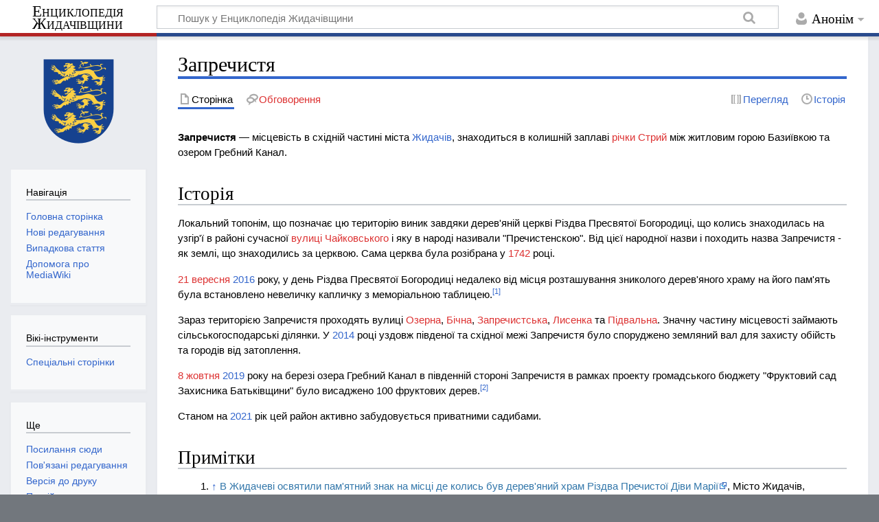

--- FILE ---
content_type: text/html; charset=UTF-8
request_url: https://zhydachiv.wiki/wiki/%D0%97%D0%B0%D0%BF%D1%80%D0%B5%D1%87%D0%B8%D1%81%D1%82%D1%8F
body_size: 7483
content:
<!DOCTYPE html>
<html class="client-nojs" lang="uk" dir="ltr">
<head>
<meta charset="UTF-8"/>
<title>Запречистя — Енциклопедія Жидачівщини</title>
<script>document.documentElement.className="client-js";RLCONF={"wgBreakFrames":!1,"wgSeparatorTransformTable":[",\t."," \t,"],"wgDigitTransformTable":["",""],"wgDefaultDateFormat":"dmy","wgMonthNames":["","січень","лютий","березень","квітень","травень","червень","липень","серпень","вересень","жовтень","листопад","грудень"],"wgRequestId":"07a323ebd067820551d1a58c","wgCSPNonce":!1,"wgCanonicalNamespace":"","wgCanonicalSpecialPageName":!1,"wgNamespaceNumber":0,"wgPageName":"Запречистя","wgTitle":"Запречистя","wgCurRevisionId":5501,"wgRevisionId":5501,"wgArticleId":338,"wgIsArticle":!0,"wgIsRedirect":!1,"wgAction":"view","wgUserName":null,"wgUserGroups":["*"],"wgCategories":["Місцевості"],"wgPageContentLanguage":"uk","wgPageContentModel":"wikitext","wgRelevantPageName":"Запречистя","wgRelevantArticleId":338,"wgIsProbablyEditable":!1,
"wgRelevantPageIsProbablyEditable":!1,"wgRestrictionEdit":[],"wgRestrictionMove":[]};RLSTATE={"site.styles":"ready","noscript":"ready","user.styles":"ready","user":"ready","user.options":"loading","ext.cite.styles":"ready","skins.timeless":"ready"};RLPAGEMODULES=["ext.cite.ux-enhancements","site","mediawiki.page.ready","skins.timeless.js","ext.createPage"];</script>
<script>(RLQ=window.RLQ||[]).push(function(){mw.loader.implement("user.options@1hzgi",function($,jQuery,require,module){/*@nomin*/mw.user.tokens.set({"patrolToken":"+\\","watchToken":"+\\","csrfToken":"+\\"});mw.user.options.set({"variant":"uk"});
});});</script>
<link rel="stylesheet" href="/mediawiki/load.php?lang=uk&amp;modules=ext.cite.styles%7Cskins.timeless&amp;only=styles&amp;skin=timeless"/>
<script async="" src="/mediawiki/load.php?lang=uk&amp;modules=startup&amp;only=scripts&amp;raw=1&amp;skin=timeless"></script>
<!--[if IE]><link rel="stylesheet" href="/resources/IE9fixes.css" media="screen"/><![endif]-->
<meta name="generator" content="MediaWiki 1.36.1"/>
<meta name="viewport" content="width=device-width, initial-scale=1.0, user-scalable=yes, minimum-scale=0.25, maximum-scale=5.0"/>
<link rel="shortcut icon" href="/mediawiki/resources/assets/favicon.ico"/>
<link rel="search" type="application/opensearchdescription+xml" href="/mediawiki/opensearch_desc.php" title="Енциклопедія Жидачівщини (uk)"/>
<link rel="EditURI" type="application/rsd+xml" href="https://zhydachiv.wiki/mediawiki/api.php?action=rsd"/>
<link rel="license" href="https://creativecommons.org/licenses/by-sa/4.0/"/>
<link rel="alternate" type="application/atom+xml" title="Енциклопедія Жидачівщини — Atom-стрічка" href="/mediawiki/index.php?title=%D0%A1%D0%BF%D0%B5%D1%86%D1%96%D0%B0%D0%BB%D1%8C%D0%BD%D0%B0:%D0%9D%D0%BE%D0%B2%D1%96_%D1%80%D0%B5%D0%B4%D0%B0%D0%B3%D1%83%D0%B2%D0%B0%D0%BD%D0%BD%D1%8F&amp;feed=atom"/>
<!-- Global site tag (gtag.js) - Google Analytics -->
<script async src="https://www.googletagmanager.com/gtag/js?id=G-BLDZLSZENL"></script>
<script>
  window.dataLayer = window.dataLayer || [];
  function gtag(){dataLayer.push(arguments);}
  gtag('js', new Date());

  gtag('config', 'G-BLDZLSZENL');
</script>
</head>
<body class="mediawiki ltr sitedir-ltr mw-hide-empty-elt ns-0 ns-subject page-Запречистя rootpage-Запречистя skin-timeless action-view skin--responsive"><div id="mw-wrapper"><div id="mw-header-container" class="ts-container"><div id="mw-header" class="ts-inner"><div id="user-tools"><div id="personal"><h2><span>Анонім</span></h2><div id="personal-inner" class="dropdown"><div role="navigation" class="mw-portlet" id="p-personal" aria-labelledby="p-personal-label"><h3 id="p-personal-label" lang="uk" dir="ltr">Не увійшли до системи</h3><div class="mw-portlet-body"><ul lang="uk" dir="ltr"><li id="pt-createaccount"><a href="/mediawiki/index.php?title=%D0%A1%D0%BF%D0%B5%D1%86%D1%96%D0%B0%D0%BB%D1%8C%D0%BD%D0%B0:%D0%A1%D1%82%D0%B2%D0%BE%D1%80%D0%B8%D1%82%D0%B8_%D0%BE%D0%B1%D0%BB%D1%96%D0%BA%D0%BE%D0%B2%D0%B8%D0%B9_%D0%B7%D0%B0%D0%BF%D0%B8%D1%81&amp;returnto=%D0%97%D0%B0%D0%BF%D1%80%D0%B5%D1%87%D0%B8%D1%81%D1%82%D1%8F" title="Пропонуємо створити обліковий запис і увійти в систему; однак, це не обов&#039;язково"><span>Створити обліковий запис</span></a></li><li id="pt-login"><a href="/mediawiki/index.php?title=%D0%A1%D0%BF%D0%B5%D1%86%D1%96%D0%B0%D0%BB%D1%8C%D0%BD%D0%B0:%D0%92%D1%85%D1%96%D0%B4&amp;returnto=%D0%97%D0%B0%D0%BF%D1%80%D0%B5%D1%87%D0%B8%D1%81%D1%82%D1%8F" title="Заохочуємо Вас увійти в систему, але це необов&#039;язково. [o]" accesskey="o"><span>Увійти</span></a></li></ul></div></div></div></div></div><div id="p-logo-text" class="mw-portlet" role="banner"><a id="p-banner" class="mw-wiki-title long" href="/wiki/%D0%93%D0%BE%D0%BB%D0%BE%D0%B2%D0%BD%D0%B0_%D1%81%D1%82%D0%BE%D1%80%D1%96%D0%BD%D0%BA%D0%B0">Енциклопедія Жидачівщини</a></div><div class="mw-portlet" id="p-search"><h3 lang="uk" dir="ltr"><label for="searchInput">Пошук</label></h3><form action="/mediawiki/index.php" id="searchform"><div id="simpleSearch"><div id="searchInput-container"><input type="search" name="search" placeholder="Пошук у Енциклопедія Жидачівщини" autocapitalize="sentences" title="Шукати у Енциклопедія Жидачівщини [f]" accesskey="f" id="searchInput"/></div><input type="hidden" value="Спеціальна:Пошук" name="title"/><input type="submit" name="fulltext" value="Знайти" title="Знайти сторінки, що містять зазначений текст" id="mw-searchButton" class="searchButton mw-fallbackSearchButton"/><input type="submit" name="go" value="Перейти" title="Перейти до сторінки, що має точно таку назву (якщо вона існує)" id="searchButton" class="searchButton"/></div></form></div></div><div class="visualClear"></div></div><div id="mw-header-hack" class="color-bar"><div class="color-middle-container"><div class="color-middle"></div></div><div class="color-left"></div><div class="color-right"></div></div><div id="mw-header-nav-hack"><div class="color-bar"><div class="color-middle-container"><div class="color-middle"></div></div><div class="color-left"></div><div class="color-right"></div></div></div><div id="menus-cover"></div><div id="mw-content-container" class="ts-container"><div id="mw-content-block" class="ts-inner"><div id="mw-content-wrapper"><div id="mw-content"><div id="content" class="mw-body" role="main"><div class="mw-indicators mw-body-content">
</div>
<h1 id="firstHeading" class="firstHeading">Запречистя</h1><div id="bodyContentOuter"><div id="siteSub">Матеріал з Енциклопедія Жидачівщини</div><div id="mw-page-header-links"><div role="navigation" class="mw-portlet tools-inline" id="p-namespaces" aria-labelledby="p-namespaces-label"><h3 id="p-namespaces-label" lang="uk" dir="ltr">Простори назв</h3><div class="mw-portlet-body"><ul lang="uk" dir="ltr"><li id="ca-nstab-main" class="selected"><a href="/wiki/%D0%97%D0%B0%D0%BF%D1%80%D0%B5%D1%87%D0%B8%D1%81%D1%82%D1%8F" title="Вміст статті [c]" accesskey="c"><span>Сторінка</span></a></li><li id="ca-talk" class="new"><a href="/mediawiki/index.php?title=%D0%9E%D0%B1%D0%B3%D0%BE%D0%B2%D0%BE%D1%80%D0%B5%D0%BD%D0%BD%D1%8F:%D0%97%D0%B0%D0%BF%D1%80%D0%B5%D1%87%D0%B8%D1%81%D1%82%D1%8F&amp;action=edit&amp;redlink=1" rel="discussion" title="Обговорення змісту сторінки (такої сторінки не існує) [t]" accesskey="t"><span>Обговорення</span></a></li></ul></div></div><div role="navigation" class="mw-portlet tools-inline" id="p-more" aria-labelledby="p-more-label"><h3 id="p-more-label" lang="uk" dir="ltr">Ще</h3><div class="mw-portlet-body"><ul lang="uk" dir="ltr"><li id="ca-more" class="dropdown-toggle"><span>Ще</span></li></ul></div></div><div role="navigation" class="mw-portlet tools-inline" id="p-views" aria-labelledby="p-views-label"><h3 id="p-views-label" lang="uk" dir="ltr">Дії над сторінкою</h3><div class="mw-portlet-body"><ul lang="uk" dir="ltr"><li id="ca-view" class="selected"><a href="/wiki/%D0%97%D0%B0%D0%BF%D1%80%D0%B5%D1%87%D0%B8%D1%81%D1%82%D1%8F"><span>Читати</span></a></li><li id="ca-viewsource"><a href="/mediawiki/index.php?title=%D0%97%D0%B0%D0%BF%D1%80%D0%B5%D1%87%D0%B8%D1%81%D1%82%D1%8F&amp;action=edit" title="Ця сторінка захищена від змін. Ви можете переглянути і скопіювати її вихідний текст. [e]" accesskey="e"><span>Перегляд</span></a></li><li id="ca-history"><a href="/mediawiki/index.php?title=%D0%97%D0%B0%D0%BF%D1%80%D0%B5%D1%87%D0%B8%D1%81%D1%82%D1%8F&amp;action=history" title="Журнал змін сторінки [h]" accesskey="h"><span>Історія</span></a></li></ul></div></div></div><div class="visualClear"></div><div class="mw-body-content" id="bodyContent"><div id="contentSub"></div><div id="mw-content-text" lang="uk" dir="ltr" class="mw-content-ltr"><div class="mw-parser-output"><p><b>Запречистя</b> — місцевість в східній частині міста <a href="/wiki/%D0%96%D0%B8%D0%B4%D0%B0%D1%87%D1%96%D0%B2" title="Жидачів">Жидачів</a>, знаходиться в колишній заплаві <a href="/mediawiki/index.php?title=%D0%A0%D1%96%D1%87%D0%BA%D0%B0_%D0%A1%D1%82%D1%80%D0%B8%D0%B9&amp;action=edit&amp;redlink=1" class="new" title="Річка Стрий (такої сторінки не існує)">річки Стрий</a> між житловим горою Базиївкою та озером Гребний Канал.
</p>
<h2><span id="Історія"></span><span class="mw-headline" id=".D0.86.D1.81.D1.82.D0.BE.D1.80.D1.96.D1.8F">Історія</span></h2>
<p>Локальний топонім, що позначає цю територію виник завдяки дерев'яній церкві Різдва Пресвятої Богородиці, що колись знаходилась на узгір'ї в районі сучасної <a href="/mediawiki/index.php?title=%D0%92%D1%83%D0%BB%D0%B8%D1%86%D1%8F_%D0%9F%D0%B5%D1%82%D1%80%D0%B0_%D0%A7%D0%B0%D0%B9%D0%BA%D0%BE%D0%B2%D1%81%D1%8C%D0%BA%D0%BE%D0%B3%D0%BE_(%D0%96%D0%B8%D0%B4%D0%B0%D1%87%D1%96%D0%B2)&amp;action=edit&amp;redlink=1" class="new" title="Вулиця Петра Чайковського (Жидачів) (такої сторінки не існує)">вулиці Чайковського</a> і яку в народі називали "Пречистенскою". Від цієї народної назви і походить назва Запречистя - як землі, що знаходились за церквою. Сама церква була розібрана у <a href="/mediawiki/index.php?title=1742&amp;action=edit&amp;redlink=1" class="new" title="1742 (такої сторінки не існує)">1742</a> році.
</p><p><a href="/mediawiki/index.php?title=21_%D0%B2%D0%B5%D1%80%D0%B5%D1%81%D0%BD%D1%8F&amp;action=edit&amp;redlink=1" class="new" title="21 вересня (такої сторінки не існує)">21 вересня</a> <a href="/wiki/2016" title="2016">2016</a> року, у день Різдва Пресвятої Богородиці недалеко від місця розташування зниколого дерев'яного храму на його пам'ять була встановлено невеличку капличку з меморіальною таблицею.<sup id="cite_ref-1" class="reference"><a href="#cite_note-1">&#91;1&#93;</a></sup>
</p><p>Зараз територією Запречистя проходять вулиці <a href="/mediawiki/index.php?title=%D0%92%D1%83%D0%BB%D0%B8%D1%86%D1%8F_%D0%9E%D0%B7%D0%B5%D1%80%D0%BD%D0%B0_(%D0%96%D0%B8%D0%B4%D0%B0%D1%87%D1%96%D0%B2)&amp;action=edit&amp;redlink=1" class="new" title="Вулиця Озерна (Жидачів) (такої сторінки не існує)">Озерна</a>, <a href="/mediawiki/index.php?title=%D0%92%D1%83%D0%BB%D0%B8%D1%86%D1%8F_%D0%91%D1%96%D1%87%D0%BD%D0%B0_(%D0%96%D0%B8%D0%B4%D0%B0%D1%87%D1%96%D0%B2)&amp;action=edit&amp;redlink=1" class="new" title="Вулиця Бічна (Жидачів) (такої сторінки не існує)">Бічна</a>, <a href="/mediawiki/index.php?title=%D0%92%D1%83%D0%BB%D0%B8%D1%86%D1%8F_%D0%97%D0%B0%D0%BF%D1%80%D0%B5%D1%87%D0%B8%D1%81%D1%82%D1%81%D1%8C%D0%BA%D0%B0_(%D0%96%D0%B8%D0%B4%D0%B0%D1%87%D1%96%D0%B2)&amp;action=edit&amp;redlink=1" class="new" title="Вулиця Запречистська (Жидачів) (такої сторінки не існує)">Запречистська</a>, <a href="/mediawiki/index.php?title=%D0%92%D1%83%D0%BB%D0%B8%D1%86%D1%8F_%D0%9B%D0%B8%D1%81%D0%B5%D0%BD%D0%BA%D0%B0_(%D0%96%D0%B8%D0%B4%D0%B0%D1%87%D1%96%D0%B2)&amp;action=edit&amp;redlink=1" class="new" title="Вулиця Лисенка (Жидачів) (такої сторінки не існує)">Лисенка</a> та <a href="/mediawiki/index.php?title=%D0%92%D1%83%D0%BB%D0%B8%D1%86%D1%8F_%D0%9F%D1%96%D0%B4%D0%B2%D0%B0%D0%BB%D1%8C%D0%BD%D0%B0_(%D0%96%D0%B8%D0%B4%D0%B0%D1%87%D1%96%D0%B2)&amp;action=edit&amp;redlink=1" class="new" title="Вулиця Підвальна (Жидачів) (такої сторінки не існує)">Підвальна</a>. Значну частину місцевості займають сільськогосподарські ділянки. У <a href="/wiki/2014" title="2014">2014</a> році уздовж південої та східної межі Запречистя було споруджено земляний вал для захисту обійсть та городів від затоплення. 
</p><p><a href="/mediawiki/index.php?title=8_%D0%B6%D0%BE%D0%B2%D1%82%D0%BD%D1%8F&amp;action=edit&amp;redlink=1" class="new" title="8 жовтня (такої сторінки не існує)">8 жовтня</a> <a href="/wiki/2019" title="2019">2019</a> року на березі озера Гребний Канал в південній стороні Запречистя в рамках проекту громадського бюджету  "Фруктовий сад Захисника Батьківщини" було висаджено 100 фруктових дерев.<sup id="cite_ref-2" class="reference"><a href="#cite_note-2">&#91;2&#93;</a></sup>
</p><p>Станом на <a href="/wiki/2021" title="2021">2021</a> рік цей район активно забудовується приватними садибами.
</p>
<h2><span id="Примітки"></span><span class="mw-headline" id=".D0.9F.D1.80.D0.B8.D0.BC.D1.96.D1.82.D0.BA.D0.B8">Примітки</span></h2>
<div class="mw-references-wrap"><ol class="references">
<li id="cite_note-1"><span class="mw-cite-backlink"><a href="#cite_ref-1">↑</a></span> <span class="reference-text"><a rel="nofollow" class="external text" href="https://www.facebook.com/ZhydachivCity/posts/1743873795835179/">В Жидачеві освятили пам'ятний знак на місці де колись був дерев'яний храм Різдва Пречистої Діви Марії</a>, Місто Жидачів, <small><i>переглянуто 5 вересня 2021</i></small></span>
</li>
<li id="cite_note-2"><span class="mw-cite-backlink"><a href="#cite_ref-2">↑</a></span> <span class="reference-text"><a rel="nofollow" class="external text" href="https://www.lmn.in.ua/u-zhydachevi-vysadyly-fruktovyj-sad/">У Жидачеві висадили фруктовий сад</a>, Львівська Мануфактура Новин, <small><i>переглянуто 5 вересня 2021</i></small></span>
</li>
</ol></div>
<!-- 
NewPP limit report
Cached time: 20260122053716
Cache expiry: 86400
Dynamic content: false
Complications: []
CPU time usage: 0.014 seconds
Real time usage: 0.029 seconds
Preprocessor visited node count: 95/1000000
Post‐expand include size: 810/2097152 bytes
Template argument size: 605/2097152 bytes
Highest expansion depth: 4/40
Expensive parser function count: 0/100
Unstrip recursion depth: 0/20
Unstrip post‐expand size: 166/5000000 bytes
-->
<!--
Transclusion expansion time report (%,ms,calls,template)
100.00%   21.531      1 -total
 14.67%    3.158      2 Шаблон:Cite_Web
  9.26%    1.994      1 Шаблон:Тире
-->

<!-- Saved in parser cache with key my_wiki:pcache:idhash:338-0!canonical and timestamp 20260122053716 and revision id 5501. Serialized with JSON.
 -->
</div></div><div class="printfooter">
Отримано з <a dir="ltr" href="https://zhydachiv.wiki/mediawiki/index.php?title=Запречистя&amp;oldid=5501">https://zhydachiv.wiki/mediawiki/index.php?title=Запречистя&amp;oldid=5501</a></div>
<div class="visualClear"></div></div></div></div></div><div id="content-bottom-stuff"><div id="catlinks" class="catlinks" data-mw="interface"><div id="mw-normal-catlinks" class="mw-normal-catlinks"><a href="/wiki/%D0%A1%D0%BF%D0%B5%D1%86%D1%96%D0%B0%D0%BB%D1%8C%D0%BD%D0%B0:%D0%9A%D0%B0%D1%82%D0%B5%D0%B3%D0%BE%D1%80%D1%96%D1%97" title="Спеціальна:Категорії">Категорія</a>: <ul><li><a href="/wiki/%D0%9A%D0%B0%D1%82%D0%B5%D0%B3%D0%BE%D1%80%D1%96%D1%8F:%D0%9C%D1%96%D1%81%D1%86%D0%B5%D0%B2%D0%BE%D1%81%D1%82%D1%96" title="Категорія:Місцевості">Місцевості</a></li></ul></div></div></div></div><div id="mw-site-navigation"><div id="p-logo" class="mw-portlet" role="banner"><a class="mw-wiki-logo fallback" href="/wiki/%D0%93%D0%BE%D0%BB%D0%BE%D0%B2%D0%BD%D0%B0_%D1%81%D1%82%D0%BE%D1%80%D1%96%D0%BD%D0%BA%D0%B0" title="Перейти на головну сторінку"></a></div><div id="site-navigation" class="sidebar-chunk"><h2><span>Навігація</span></h2><div class="sidebar-inner"><div role="navigation" class="mw-portlet" id="p-navigation" aria-labelledby="p-navigation-label"><h3 id="p-navigation-label" lang="uk" dir="ltr">Навігація</h3><div class="mw-portlet-body"><ul lang="uk" dir="ltr"><li id="n-mainpage-description"><a href="/wiki/%D0%93%D0%BE%D0%BB%D0%BE%D0%B2%D0%BD%D0%B0_%D1%81%D1%82%D0%BE%D1%80%D1%96%D0%BD%D0%BA%D0%B0" title="Перейти на головну сторінку [z]" accesskey="z"><span>Головна сторінка</span></a></li><li id="n-recentchanges"><a href="/wiki/%D0%A1%D0%BF%D0%B5%D1%86%D1%96%D0%B0%D0%BB%D1%8C%D0%BD%D0%B0:%D0%9D%D0%BE%D0%B2%D1%96_%D1%80%D0%B5%D0%B4%D0%B0%D0%B3%D1%83%D0%B2%D0%B0%D0%BD%D0%BD%D1%8F" title="Список останніх змін у цій вікі [r]" accesskey="r"><span>Нові редагування</span></a></li><li id="n-randompage"><a href="/wiki/%D0%A1%D0%BF%D0%B5%D1%86%D1%96%D0%B0%D0%BB%D1%8C%D0%BD%D0%B0:%D0%92%D0%B8%D0%BF%D0%B0%D0%B4%D0%BA%D0%BE%D0%B2%D0%B0_%D1%81%D1%82%D0%BE%D1%80%D1%96%D0%BD%D0%BA%D0%B0" title="Переглянути випадкову сторінку [x]" accesskey="x"><span>Випадкова стаття</span></a></li><li id="n-help-mediawiki"><a href="https://www.mediawiki.org/wiki/Special:MyLanguage/Help:Contents"><span>Допомога про MediaWiki</span></a></li></ul></div></div></div></div><div id="site-tools" class="sidebar-chunk"><h2><span>Вікі-інструменти</span></h2><div class="sidebar-inner"><div role="navigation" class="mw-portlet" id="p-tb" aria-labelledby="p-tb-label"><h3 id="p-tb-label" lang="uk" dir="ltr">Вікі-інструменти</h3><div class="mw-portlet-body"><ul lang="uk" dir="ltr"><li id="t-specialpages"><a href="/wiki/%D0%A1%D0%BF%D0%B5%D1%86%D1%96%D0%B0%D0%BB%D1%8C%D0%BD%D0%B0:%D0%A1%D0%BF%D0%B5%D1%86%D1%96%D0%B0%D0%BB%D1%8C%D0%BD%D1%96_%D1%81%D1%82%D0%BE%D1%80%D1%96%D0%BD%D0%BA%D0%B8" title="Перелік спеціальних сторінок [q]" accesskey="q"><span>Спеціальні сторінки</span></a></li></ul></div></div></div></div></div><div id="mw-related-navigation"><div id="page-tools" class="sidebar-chunk"><h2><span>Інструменти сторінки</span></h2><div class="sidebar-inner"><div role="navigation" class="mw-portlet emptyPortlet" id="p-cactions" aria-labelledby="p-cactions-label"><h3 id="p-cactions-label" lang="uk" dir="ltr">Інструменти сторінки</h3><div class="mw-portlet-body"><ul lang="uk" dir="ltr"></ul></div></div><div role="navigation" class="mw-portlet emptyPortlet" id="p-userpagetools" aria-labelledby="p-userpagetools-label"><h3 id="p-userpagetools-label" lang="uk" dir="ltr">Інструменти сторінки користувача</h3><div class="mw-portlet-body"><ul lang="uk" dir="ltr"></ul></div></div><div role="navigation" class="mw-portlet" id="p-pagemisc" aria-labelledby="p-pagemisc-label"><h3 id="p-pagemisc-label" lang="uk" dir="ltr">Ще</h3><div class="mw-portlet-body"><ul lang="uk" dir="ltr"><li id="t-whatlinkshere"><a href="/wiki/%D0%A1%D0%BF%D0%B5%D1%86%D1%96%D0%B0%D0%BB%D1%8C%D0%BD%D0%B0:%D0%9F%D0%BE%D1%81%D0%B8%D0%BB%D0%B0%D0%BD%D0%BD%D1%8F_%D1%81%D1%8E%D0%B4%D0%B8/%D0%97%D0%B0%D0%BF%D1%80%D0%B5%D1%87%D0%B8%D1%81%D1%82%D1%8F" title="Перелік усіх сторінок, які посилаються на цю сторінку [j]" accesskey="j"><span>Посилання сюди</span></a></li><li id="t-recentchangeslinked"><a href="/wiki/%D0%A1%D0%BF%D0%B5%D1%86%D1%96%D0%B0%D0%BB%D1%8C%D0%BD%D0%B0:%D0%9F%D0%BE%D0%B2%27%D1%8F%D0%B7%D0%B0%D0%BD%D1%96_%D1%80%D0%B5%D0%B4%D0%B0%D0%B3%D1%83%D0%B2%D0%B0%D0%BD%D0%BD%D1%8F/%D0%97%D0%B0%D0%BF%D1%80%D0%B5%D1%87%D0%B8%D1%81%D1%82%D1%8F" rel="nofollow" title="Останні зміни на сторінках, на які посилається ця сторінка [k]" accesskey="k"><span>Пов'язані редагування</span></a></li><li id="t-print"><a href="javascript:print();" rel="alternate" title="Версія цієї сторінки для друку [p]" accesskey="p"><span>Версія до друку</span></a></li><li id="t-permalink"><a href="/mediawiki/index.php?title=%D0%97%D0%B0%D0%BF%D1%80%D0%B5%D1%87%D0%B8%D1%81%D1%82%D1%8F&amp;oldid=5501" title="Постійне посилання на цю версію сторінки"><span>Постійне посилання</span></a></li><li id="t-info"><a href="/mediawiki/index.php?title=%D0%97%D0%B0%D0%BF%D1%80%D0%B5%D1%87%D0%B8%D1%81%D1%82%D1%8F&amp;action=info" title="Додаткові відомості про цю сторінку"><span>Інформація про сторінку</span></a></li><li id="t-pagelog"><a href="/mediawiki/index.php?title=%D0%A1%D0%BF%D0%B5%D1%86%D1%96%D0%B0%D0%BB%D1%8C%D0%BD%D0%B0:%D0%96%D1%83%D1%80%D0%BD%D0%B0%D0%BB%D0%B8&amp;page=%D0%97%D0%B0%D0%BF%D1%80%D0%B5%D1%87%D0%B8%D1%81%D1%82%D1%8F"><span>Журнали сторінки</span></a></li></ul></div></div></div></div><div id="catlinks-sidebar" class="sidebar-chunk"><h2><span>Категорії</span></h2><div class="sidebar-inner"><div id="sidebar-normal-catlinks" class="mw-normal-catlinks"><div role="navigation" class="mw-portlet" id="p-normal-catlinks" aria-labelledby="p-normal-catlinks-label"><h3 id="p-normal-catlinks-label" lang="uk" dir="ltr">Категорії</h3><div class="mw-portlet-body"><ul><li><a href="/wiki/%D0%9A%D0%B0%D1%82%D0%B5%D0%B3%D0%BE%D1%80%D1%96%D1%8F:%D0%9C%D1%96%D1%81%D1%86%D0%B5%D0%B2%D0%BE%D1%81%D1%82%D1%96" title="Категорія:Місцевості">Місцевості</a></li></ul></div></div></div></div></div></div><div class="visualClear"></div></div></div><div id="mw-footer-container" class="mw-footer-container ts-container"><div id="mw-footer" class="mw-footer ts-inner" role="contentinfo" lang="uk" dir="ltr"><ul id="footer-icons"><li id="footer-copyrightico" class="footer-icons"><a href="https://creativecommons.org/licenses/by-sa/4.0/"><img src="/mediawiki/resources/assets/licenses/cc-by-sa.png" alt="Creative Commons Attribution Share Alike" width="88" height="31" loading="lazy"/></a></li><li id="footer-poweredbyico" class="footer-icons"><a href="https://www.mediawiki.org/"><img src="/mediawiki/resources/assets/poweredby_mediawiki_88x31.png" alt="Powered by MediaWiki" srcset="/mediawiki/resources/assets/poweredby_mediawiki_132x47.png 1.5x, /mediawiki/resources/assets/poweredby_mediawiki_176x62.png 2x" width="88" height="31" loading="lazy"/></a></li></ul><div id="footer-list"><ul id="footer-info"><li id="footer-info-lastmod"> Цю сторінку востаннє відредаговано о 10:25, 21 червня 2022.</li><li id="footer-info-copyright">Вміст доступний на умовах <a class="external" rel="nofollow" href="https://creativecommons.org/licenses/by-sa/4.0/">Creative Commons Attribution Share Alike</a>, якщо не вказано інше.</li></ul><ul id="footer-places"><li id="footer-places-privacy"><a href="/wiki/%D0%95%D0%BD%D1%86%D0%B8%D0%BA%D0%BB%D0%BE%D0%BF%D0%B5%D0%B4%D1%96%D1%8F_%D0%96%D0%B8%D0%B4%D0%B0%D1%87%D1%96%D0%B2%D1%89%D0%B8%D0%BD%D0%B8:%D0%9F%D0%BE%D0%BB%D1%96%D1%82%D0%B8%D0%BA%D0%B0_%D0%BA%D0%BE%D0%BD%D1%84%D1%96%D0%B4%D0%B5%D0%BD%D1%86%D1%96%D0%B9%D0%BD%D0%BE%D1%81%D1%82%D1%96" title="Енциклопедія Жидачівщини:Політика конфіденційності">Політика конфіденційності</a></li><li id="footer-places-about"><a href="/wiki/%D0%95%D0%BD%D1%86%D0%B8%D0%BA%D0%BB%D0%BE%D0%BF%D0%B5%D0%B4%D1%96%D1%8F_%D0%96%D0%B8%D0%B4%D0%B0%D1%87%D1%96%D0%B2%D1%89%D0%B8%D0%BD%D0%B8:%D0%9F%D1%80%D0%BE" class="mw-redirect" title="Енциклопедія Жидачівщини:Про">Про Енциклопедія Жидачівщини</a></li><li id="footer-places-disclaimer"><a href="/wiki/%D0%95%D0%BD%D1%86%D0%B8%D0%BA%D0%BB%D0%BE%D0%BF%D0%B5%D0%B4%D1%96%D1%8F_%D0%96%D0%B8%D0%B4%D0%B0%D1%87%D1%96%D0%B2%D1%89%D0%B8%D0%BD%D0%B8:%D0%92%D1%96%D0%B4%D0%BC%D0%BE%D0%B2%D0%B0_%D0%B2%D1%96%D0%B4_%D0%B2%D1%96%D0%B4%D0%BF%D0%BE%D0%B2%D1%96%D0%B4%D0%B0%D0%BB%D1%8C%D0%BD%D0%BE%D1%81%D1%82%D1%96" title="Енциклопедія Жидачівщини:Відмова від відповідальності">Відмова від відповідальності</a></li></ul></div><div class="visualClear"></div></div></div></div><script>(RLQ=window.RLQ||[]).push(function(){mw.config.set({"wgPageParseReport":{"limitreport":{"cputime":"0.014","walltime":"0.029","ppvisitednodes":{"value":95,"limit":1000000},"postexpandincludesize":{"value":810,"limit":2097152},"templateargumentsize":{"value":605,"limit":2097152},"expansiondepth":{"value":4,"limit":40},"expensivefunctioncount":{"value":0,"limit":100},"unstrip-depth":{"value":0,"limit":20},"unstrip-size":{"value":166,"limit":5000000},"timingprofile":["100.00%   21.531      1 -total"," 14.67%    3.158      2 Шаблон:Cite_Web","  9.26%    1.994      1 Шаблон:Тире"]},"cachereport":{"timestamp":"20260122053716","ttl":86400,"transientcontent":false}}});});</script><script>(RLQ=window.RLQ||[]).push(function(){mw.config.set({"wgBackendResponseTime":56});});</script></body></html>